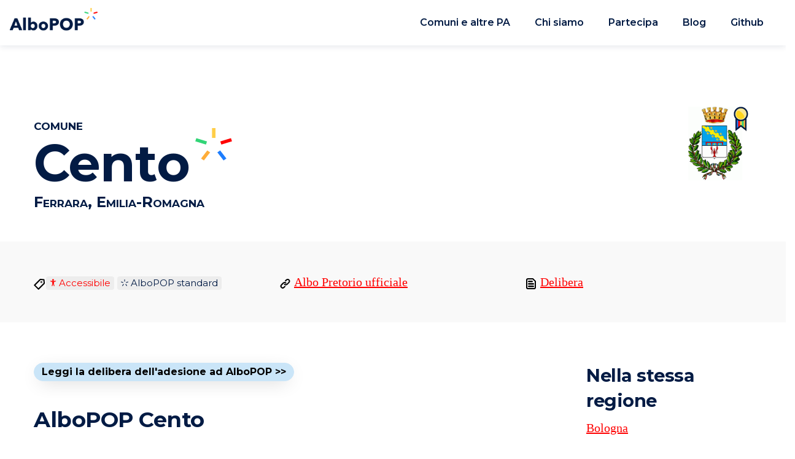

--- FILE ---
content_type: text/html; charset=UTF-8
request_url: https://albopop.it/comune/cento/
body_size: 6431
content:
<!doctype html>
<html lang="it">
  <head>
    <meta charset="utf-8">
<meta http-equiv="x-ua-compatible" content="ie=edge">
<meta name="viewport" content="width=device-width, initial-scale=1, shrink-to-fit=no">
<meta property="og:image" content="/images/share.png" />


<link rel="stylesheet" type="text/css" href="https://cdn.datatables.net/1.10.19/css/jquery.dataTables.css">
<link rel="stylesheet" type="text/css" href="https://cdn.datatables.net/1.10.19/css/dataTables.bootstrap4.min.css">


<meta property="og:title" content="Cento" />
<meta property="og:description" content="La pagina ufficiale dell&rsquo;albo pretorio del Comune di Cento è questa: http://goo.gl/4o3lvG
Adesso puoi seguire le nuove pubblicazioni in albo in due modi dedicati:
 su un canale Telegram https://telegram.me/AlboPret100FE. iscrivendoti a un feed RSS: https://goo.gl/khF4B4.  Autore: Matteo Fortini, Servizio Sistemi Informativi" />
<meta property="og:type" content="article" />
<meta property="og:url" content="/comune/cento/" />

<meta name="twitter:card" content="summary_large_image"/>
<meta name="twitter:image" content="/images/share.png"/>

<meta name="twitter:title" content="Cento"/>
<meta name="twitter:description" content="La pagina ufficiale dell&rsquo;albo pretorio del Comune di Cento è questa: http://goo.gl/4o3lvG
Adesso puoi seguire le nuove pubblicazioni in albo in due modi dedicati:
 su un canale Telegram https://telegram.me/AlboPret100FE. iscrivendoti a un feed RSS: https://goo.gl/khF4B4.  Autore: Matteo Fortini, Servizio Sistemi Informativi"/>



    <link rel="canonical" href="/comune/cento/">

    <title>
      
        Cento | AlboPOP
      
    </title>

    
    
    <script
  src="https://code.jquery.com/jquery-3.3.1.min.js"
  integrity="sha256-FgpCb/KJQlLNfOu91ta32o/NMZxltwRo8QtmkMRdAu8="
  crossorigin="anonymous"></script>
    <script src="https://cdnjs.cloudflare.com/ajax/libs/popper.js/1.14.3/umd/popper.min.js" integrity="sha384-ZMP7rVo3mIykV+2+9J3UJ46jBk0WLaUAdn689aCwoqbBJiSnjAK/l8WvCWPIPm49" crossorigin="anonymous"></script>
    <script src="https://stackpath.bootstrapcdn.com/bootstrap/4.1.3/js/bootstrap.min.js" integrity="sha384-ChfqqxuZUCnJSK3+MXmPNIyE6ZbWh2IMqE241rYiqJxyMiZ6OW/JmZQ5stwEULTy" crossorigin="anonymous"></script>
    <link rel="stylesheet" href="https://stackpath.bootstrapcdn.com/bootstrap/4.1.3/css/bootstrap.min.css" integrity="sha384-MCw98/SFnGE8fJT3GXwEOngsV7Zt27NXFoaoApmYm81iuXoPkFOJwJ8ERdknLPMO" crossorigin="anonymous">

    
    <link href="/css/style.css" rel="stylesheet">
    <script src="/js/script.js"></script>

    

    

    <link rel="stylesheet" href="https://fonts.googleapis.com/css?family=Montserrat:100,100italic,200,200italic,300,300italic,400,400italic,500,500italic,600,600italic,700,700italic,800,800italic,900,900italic">

<link href="/images/favicon.png" rel="shortcut icon" type="image/x-icon"/>


<link type="text/css" rel="stylesheet" href="/css/main.min.682ab56d867c3d33563a26ffbc965deed86013ddb600c32250c41125966233bc.css" integrity="sha256-aCq1bYZ8PTNWOib/vJZd7thgE922AMMiUMQRJZZiM7w=" media="screen,projection"/>




  </head>
  <body>
    
      <header class="blog-header position-sticky">
    <nav class="navbar navbar-expand-md navbar-light">
        <a class="navbar-brand" href="/">
            <img class="logo" src="/images/lettering.png" alt="Albopop">
        </a>
        <button class="navbar-toggler" type="button" data-toggle="collapse" data-target="#navbarNav" aria-controls="navbarNav" aria-expanded="false"
            aria-label="Toggle navigation">
            <span class="navbar-toggler-icon"></span>
        </button>
        <div class="collapse navbar-collapse justify-content-between" id="navbarNav">
            <ul class="ml-auto navbar-nav">
                
                
                <li class="nav-item ">
                    
                        <a class="nav-link" href="/comuni-pa/" >Comuni e altre PA</a>
                    
                </li>
                
                <li class="nav-item ">
                    
                        <a class="nav-link" href="/chi-siamo/" >Chi siamo</a>
                    
                </li>
                
                <li class="nav-item ">
                    
                        <a class="nav-link" href="/partecipa/" >Partecipa</a>
                    
                </li>
                
                <li class="nav-item ">
                    
                        <a class="nav-link" href="/post/" >Blog</a>
                    
                </li>
                
                <li class="nav-item ">
                    
                        <a class="nav-link" href="https://github.com/ondata/albopopTwoDotZero" target="_blank" >Github</a>
                    
                </li>
                
            </ul>
            
        </div>
    </nav>
</header>
    

    
    <div class="container-fluid">

          
<article class="static">

    <section class="row top-section">
        <div class="container">
            <div class="row">
                <div class="col-8">
                    <header>
                        <p class="st-text">comune</p>
                        <h1 class="lettering">
    <span>Cento</span>
    <svg height="53" viewBox="0 0 60 53" width="60" xmlns="http://www.w3.org/2000/svg"><g fill="none"><path d="m27.351 0h5.682v16.07h-5.682z" fill="#ffce48"/><path d="m58.184 16.462 1.756 5.095-17.406 5.331-1.756-5.094z" fill="#f00"/><path d="m50.79 49.66-4.597 3.149-10.149-13.171 4.596-3.148z" fill="#1d7dfe"/><path d="m14.125 52.809-4.597-3.149 10.15-13.17 4.597 3.148z" fill="#ffad39"/><path d="m.059 21.557 1.755-5.095 17.406 5.332-1.756 5.094z" fill="#32d577"/></g></svg>
</h1>
                        
                        <p class="st-text">Ferrara, Emilia-Romagna</p>
                        
                    </header>
                </div>
                <div class="col-4 text-box text-right">
                    
<div class="item-image">
    <img class="item-logo" src="/images/arms/c_c469.png">
    
    <img class="item-medal" src="/images/medal.svg" title="Per chi ha emesso una delibera ufficiale">
    
</div>

                </div>
            </div>
        </div>
    </section>

    <section class="row em-section">
        <div class="container">
            <div class="row">
                <div class="col-sm-4 d-flex text-box">
                    <p>
                        <img class="icon" src="/images/icon-tag.svg">
                        <div class="item-labels">
    
    <p class="item-features">
        <span class="badge badge-light item-accessible " title="Per classificare chi pubblica scansioni di PDF">
            
            <svg height="12" viewBox="0 0 11 12" width="11" xmlns="http://www.w3.org/2000/svg">
    <path
        d="m5.44483956 3.22501028c.78001814 0 1.41234778-.64412597 1.41234778-1.43869562 0-.79456964-.63232964-1.43869561-1.41234778-1.43869561-.78001813 0-1.41234777.64412597-1.41234777 1.43869561 0 .79456965.63232964 1.43869562 1.41234777 1.43869562zm.40152387.29923678c2.3110719-.01684354 4.17363477-.65713074 4.45143047.00007703.2846636.67345609-.50883436.77220436-1.22795434.93477034-1.28814838.29120189-2.162002.51174174-2.26317447 2.0429894-.17338363 2.62416541 1.44809236 5.27776877.68218467 5.47178277-.61951046.1569298-.85773914-.2724507-1.3039961-1.5527791-.42147859-1.20923832-.38350989-1.91100993-.68485366-1.91505387-.30134377.00404394-.26337507.70581555-.68485366 1.91505387-.44625696 1.2803284-.68448564 1.7097089-1.3039961 1.5527791-.76590769-.194014.8555683-2.84761736.68218467-5.47178277-.10117247-1.53124766-.97502609-1.75178751-2.26317447-2.0429894-.71911998-.16256598-1.51261793-.26131425-1.2279543-.93477034.28290042-.66928469 2.76729169-.00829111 5.14415729-.00007703z"
        fill="#ff0000"
    />
</svg>
            Accessibile
        </span>
        <span class="badge badge-light item-standard " title="Per chi è compliant specifiche alboPOP">
            
            <svg height="11" viewBox="0 0 12 11" width="12" xmlns="http://www.w3.org/2000/svg">
    <path
        d="m5.475444 0h1.125v3.4137931h-1.125zm6.1049439 3.43235787.3476441 1.08223673-3.44626925 1.13263158-.34764412-1.08223673zm-1.4639746 6.72873643-.91014407.668859-2.0096506-2.79784035.91014412-.66885908zm-7.25965055.668859-.91014412-.668859 2.0096506-2.79784043.91014412.66885908zm-2.78514412-6.3153587.34764412-1.08223673 3.44626926 1.13263158-.34764411 1.08223673z"
        fill="#021b44"
    />
</svg>
            AlboPOP standard
        </span>
    </p>
    
    <p class="item-tags">
        
    </p>
</div>

                    </p>
                </div>
                <div class="col-sm-4 text-box">
                    
                    <p>
                        <img class="icon" src="/images/icon-link.svg">
                        <a href="https://servizi.comune.cento.fe.it/web/trasparenza/albo-pretorio/" target="_blank">Albo Pretorio ufficiale</a>
                    </p>
                    
                </div>
                <div class="col-sm-4 text-box">
                    
                    <p>
                        <img class="icon" src="/images/icon-docs.svg">
                        <a href="/pdf/Nuovo%20regolamento%20Albo%20Pretorio%20on%20line-%20C.C.%2095%20del%2030.11.2016.pdf" target="_blank">Delibera</a>
                    </p>
                    
                </div>
            </div>
        </div>
    </section>

    <section class="row">
        <div class="container">
            <div class="row">
                <div class="col-12 col-md-9 text-box">
                    <header>
                         
                        <p><a href="/pdf/Nuovo%20regolamento%20Albo%20Pretorio%20on%20line-%20C.C.%2095%20del%2030.11.2016.pdf" target="_blank" class="btn btn-info call-to-action">Leggi la delibera dell'adesione ad AlboPOP >></a></p>
                        
                        <h2 class="blog-post-title">AlboPOP Cento</h2>
                    </header>
                    <p class="sh-text w-md-75">Adesso puoi seguire le nuove pubblicazioni in Albo tramite diversi strumenti!</p>
                     
<p class="author-box">
    <img class="icon" src="/images/icon-profile.svg">
    
    Autori: Matteo Fortini (<a href="https://twitter.com/matt_fortini">https://twitter.com/matt_fortini</a>) e Servizio Sistemi Informativi (<a href="http://www.comune.cento.fe.it/ilcomune/ufficicomunali/-llpp-territorio/pagina22.html">http://www.comune.cento.fe.it/ilcomune/ufficicomunali/-llpp-territorio/pagina22.html</a>).
    
</p>

                    <ul class="social-box">
    
    <li class="d-flex align-items-center">
        <div class="social-icon c-rss">
            <svg height="100" viewBox="0 0 100 100" width="100" xmlns="http://www.w3.org/2000/svg">
    <path d="m30.30786 30c21.8020042 0 39.69214 17.8883811 39.69214 39.535644 0 .1543405-.0097875.3082363-.0120119.464356h-7.4415811c.0022244-.1561197.0120119-.3100155.0120119-.464356 0-17.5756969-14.5526132-32.1459786-32.2505589-32.1459786-.1014336 0-.2059815.0084509-.30786.0084509v-7.3896654c.1018785 0 .2064264-.0084509.30786-.0084509zm18.4885053 39.50063c0-10.1882555-8.2285816-18.3963261-18.4889502-18.3963261-.1014336 0-.2055366.0133435-.3074151.0146779v-7.3901102c.1018785-.0022239.2059815-.0182362.3074151-.0182362 14.3630924 0 25.9323109 11.5261701 25.9323109 25.7899946 0 .1565644-.0222443.3055676-.0262482.464356h-7.4402465c.0035591-.1587884.023134-.3077916.023134-.464356zm-13.1365461.3024772c-3.124868 0-5.6598192-2.5121482-5.6598192-5.6189745 0-3.1028233 2.5349512-5.6203089 5.6598192-5.6203089 3.1279821 0 5.6593742 2.5174856 5.6593742 5.6203089 0 3.1068263-2.5313921 5.6189745-5.6593742 5.6189745z" fill="#ff9845"/>
</svg>

        </div>
        <div>
            <h3>Feed RSS</h3>
            <p class="url-content"><a href="https://script.google.com/macros/s/AKfycbw3LNg9c0HTRGqZSi7ovtifFUM5xsCDUSeoI_5su93A5HVwQEQQ/exec" target="_blank">https://script.google.com/macros/s/AKfycbw3LNg9c0HTRGqZSi7ovtifFUM5xsCDUSeoI_5su93A5HVwQEQQ/exec</a></p>
        </div>
    </li>
    

    

    
    <li class="d-flex align-items-center">
        <div class="social-icon c-telegram">
            <svg height="100" viewBox="0 0 100 100" width="100" xmlns="http://www.w3.org/2000/svg">
    <path d="m63.0490057 39.354565 1.617801-1.4684906c.8458622-.7838872-.2114655-1.1758308-1.3392818-.4632061l-24.2128049 15.428326-10.4675445-3.3137051c-2.2556325-.6769936-2.2908768-2.244768.4934196-3.3849676l40.7423617-15.8915321c1.8679457-.8551497 3.6654028.4275749 2.9605177 3.3137051l-6.9431188 33.0657887c-.4934196 2.3516617-1.9031899 2.8861303-3.841624 1.8171931l-10.1125581-7.5409563-7.6505478 9.0832799c-1.374526 0-1.1278162-.5344686-1.6212358-1.8528244l-4.0178454-13.3973454z" fill="#2a9ced"/>
</svg>

        </div>
        <div>
            <h3>Canale Telegram</h3>
            <p class="url-content"><a href="https://telegram.me/AlboPret100FE" target="_blank">https://telegram.me/AlboPret100FE</a></p>
        </div>
    </li>
    

    

</ul>

                </div>
                <aside class="col-12 col-md-3 ml-auto blog-sidebar">
    
    
        




<section>
    <h4>Nella stessa regione</h4>
    <ol class="list-unstyled">
        
        <li>
            <a href="/comune/bologna/">Bologna</a>
        </li>
        
        <li>
            <a href="/comune/terre-del-reno/">Terre del Reno</a>
        </li>
        
        <li>
            <a href="/comune/castelmaggiore/">Castel Maggiore</a>
        </li>
        
        <li>
            <a href="/comune/bondeno/">Bondeno</a>
        </li>
        
    </ol>
</section>





    
    
    
</aside>
            </div>
        </div>
    </section>

</article>


    </div>
    

    
      <footer class="blog-footer w-100">
    <section class="row">
        <div class="container">
            <div class="row">
                <div class="col-12 col-md-6 align-self-center">
                    <h1 class="lettering">
    <span>AlboPOP</span>
    <svg height="53" viewBox="0 0 60 53" width="60" xmlns="http://www.w3.org/2000/svg"><g fill="none"><path d="m27.351 0h5.682v16.07h-5.682z" fill="#ffce48"/><path d="m58.184 16.462 1.756 5.095-17.406 5.331-1.756-5.094z" fill="#f00"/><path d="m50.79 49.66-4.597 3.149-10.149-13.171 4.596-3.148z" fill="#1d7dfe"/><path d="m14.125 52.809-4.597-3.149 10.15-13.17 4.597 3.148z" fill="#ffad39"/><path d="m.059 21.557 1.755-5.095 17.406 5.332-1.756 5.094z" fill="#32d577"/></g></svg>
</h1>
                </div>

                <div class="col-12 col-md-3">
                    <nav class="navbar">
                        <div class="justify-content-between">
                            <ul class="ml-auto navbar-nav">
                                
                                
                                <li class="nav-item ">
                                    
                                        <a class="nav-link" href="/comuni-pa/" >Comuni e altre PA</a>
                                    
                                </li>
                                
                                <li class="nav-item ">
                                    
                                        <a class="nav-link" href="/chi-siamo/" >Chi siamo</a>
                                    
                                </li>
                                
                                <li class="nav-item ">
                                    
                                        <a class="nav-link" href="/partecipa/" >Partecipa</a>
                                    
                                </li>
                                
                                <li class="nav-item ">
                                    
                                        <a class="nav-link" href="/post/" >Blog</a>
                                    
                                </li>
                                
                                <li class="nav-item ">
                                    
                                        <a class="nav-link" href="https://github.com/ondata/albopopTwoDotZero" target="_blank" >Github</a>
                                    
                                </li>
                                
                            </ul>
                        </div>
                    </nav>
                </div>
                <div class="col-6 col-md-3">
                    <nav class="navbar">
                        <div class="justify-content-between">
                            <ul class="ml-auto navbar-nav">
                                
                                
                                <li class="nav-item ">
                                    
                                        <a class="nav-link" href="/discuti/" >Discuti 💬</a>
                                    
                                </li>
                                
                                <li class="nav-item ">
                                    
                                        <a class="nav-link" href="/faq/" >Faq</a>
                                    
                                </li>
                                
                                <li class="nav-item ">
                                    
                                        <a class="nav-link" href="/specs/" >Specifiche</a>
                                    
                                </li>
                                
                                <li class="nav-item ">
                                    
                                        <a class="nav-link" href="/mappa/" >Mappa</a>
                                    
                                </li>
                                
                                <li class="nav-item ">
                                    
                                        <a class="nav-link" href="/cc/" >Creative Commons</a>
                                    
                                </li>
                                
                            </ul>
                        </div>
                    </nav>
                </div>
            </div>
            <div class="row">
              <nav class="navbar">
                  <a href="mailto:info@albopo.it" class="nav-link" target="_blank"><svg width="30px" height="30px" viewBox="0 0 30 30" xmlns="http://www.w3.org/2000/svg">

  <path
    fill="#fff"
    d="m4 5c-1.1 0-2 .9-2 2v16c0 1.1.9 2 2 2h22c1.1 0 2-.9 2-2v-16c0-1.1-.9-2-2-2zm-.2 1.6h22.4l-11.2 8.2zm0 2.3 11.2 7.7 11.2-7.7v14.1h-22.4z"/>

</svg>
</a>
                  <a href="https://github.com/ondata/albopopTwoDotZero" class="nav-link" target="_blank"><svg width="30px" height="30px" viewBox="0 0 30 30" xmlns="http://www.w3.org/2000/svg">

  <path
    fill="#fff"
    d="m15 3c-6.6 0-12 5.4-12 12 0 5.6 3.9 10.3 9.1 11.6-.1-.1-.1-.3-.1-.6v-2c-.5 0-1.3 0-1.5 0-.8 0-1.6-.4-1.9-1-.4-.7-.5-1.8-1.4-2.5-.3-.3-.1-.5.2-.5.6.2 1.1.6 1.6 1.2s.7.8 1.6.8c.4 0 1.1 0 1.7-.1.3-.8.9-1.6 1.6-2-4-.4-5.9-2.4-5.9-5.1 0-1.2.5-2.3 1.3-3.2-.2-1-.6-2.9.1-3.6 1.8 0 2.9 1.2 3.1 1.5 1-.3 2-.5 3-.5s2 .2 2.9.5c.3-.3 1.4-1.5 3.2-1.5.7.7.4 2.7.1 3.6.8.9 1.3 2.1 1.3 3.2 0 2.7-1.9 4.7-5.9 5.1 1.1.6 1.9 2.2 1.9 3.4v2.7.3c4.7-1.6 8-6.1 8-11.3 0-6.6-5.4-12-12-12z"/>

</svg>
</a>
                  <a href="https://www.facebook.com/groups/albopop" class="nav-link" target="_blank"><svg width="30px" height="30px" viewBox="0 0 30 30" xmlns="http://www.w3.org/2000/svg">

  <path
    fill="#fff"
    d="m24 4h-18c-1.1 0-2 .9-2 2v18c0 1.1.9 2 2 2h10v-9h-3v-3h3v-1.6c0-3.1 1.5-4.4 4-4.4 1.2 0 1.9.1 2.2.1v2.9h-1.7c-1.1 0-1.5.6-1.5 1.7v1.3h3.2l-.4 3h-2.8v9h5c1.1 0 2-.9 2-2v-18c0-1.1-.9-2-2-2z"/>

</svg>
</a>
                  <a href="https://twitter.com/albopop" class="nav-link" target="_blank"><?xml version="1.0" encoding="UTF-8" standalone="no"?>
<svg
   xmlns:dc="http://purl.org/dc/elements/1.1/"
   xmlns:cc="http://creativecommons.org/ns#"
   xmlns:rdf="http://www.w3.org/1999/02/22-rdf-syntax-ns#"
   xmlns:svg="http://www.w3.org/2000/svg"
   xmlns="http://www.w3.org/2000/svg"
   xmlns:sodipodi="http://sodipodi.sourceforge.net/DTD/sodipodi-0.dtd"
   xmlns:inkscape="http://www.inkscape.org/namespaces/inkscape"
   width="30px"
   height="30px"
   viewBox="0 0 30 30"
   version="1.1"
   id="svg4"
   sodipodi:docname="icon-twitter.svg"
   inkscape:version="0.92.3 (2405546, 2018-03-11)">
  <metadata
     id="metadata10">
    <rdf:RDF>
      <cc:Work
         rdf:about="">
        <dc:format>image/svg+xml</dc:format>
        <dc:type
           rdf:resource="http://purl.org/dc/dcmitype/StillImage" />
        <dc:title></dc:title>
      </cc:Work>
    </rdf:RDF>
  </metadata>
  <defs
     id="defs8" />
  <sodipodi:namedview
     pagecolor="#ffffff"
     bordercolor="#666666"
     borderopacity="1"
     objecttolerance="10"
     gridtolerance="10"
     guidetolerance="10"
     inkscape:pageopacity="0"
     inkscape:pageshadow="2"
     inkscape:window-width="1920"
     inkscape:window-height="1017"
     id="namedview6"
     showgrid="false"
     inkscape:zoom="3.9333333"
     inkscape:cx="38.414475"
     inkscape:cy="-15.42327"
     inkscape:window-x="-8"
     inkscape:window-y="-8"
     inkscape:window-maximized="1"
     inkscape:current-layer="svg4" />
  <path
     inkscape:connector-curvature="0"
     style="fill:#ffffff;stroke-width:0.44897971"
     d="m 25.37374,6.41902 c -0.639222,0.411373 -2.106866,1.009153 -2.830667,1.009153 v 0.0012 C 21.716606,6.561945 20.55305,6.020406 19.262628,6.020406 c -2.506289,0 -4.538601,2.041883 -4.538601,4.558994 0,0.349728 0.04033,0.690861 0.114889,1.017994 h -7.18e-4 c -3.39975,-0.08964 -7.117995,-1.80169 -9.356373,-4.731893 -1.376222,2.393331 -0.185289,5.055097 1.376467,6.024954 -0.5346,0.04053 -1.518733,-0.06189 -1.981956,-0.515996 -0.03104,1.588513 0.729178,3.693269 3.501179,4.456825 -0.533867,0.288575 -1.47889,0.20581 -1.889801,0.144411 0.144222,1.340953 2.013245,3.094015 4.057046,3.094015 -0.728445,0.846568 -3.469157,2.382033 -6.544757,1.893543 2.088778,1.276852 4.523201,2.016341 7.09989,2.016341 7.322335,0 13.008847,-5.962328 12.702803,-13.317674 -0.0012,-0.0081 -0.0012,-0.01621 -0.002,-0.02505 7.19e-4,-0.01891 0.002,-0.03782 0.002,-0.05747 0,-0.02284 -0.002,-0.04445 -0.0027,-0.06656 0.6666,-0.458036 1.561022,-1.268256 2.200001,-2.334633 -0.370578,0.205072 -1.482312,0.615708 -2.516801,0.717631 0.663911,-0.360044 1.647556,-1.539149 1.890534,-2.476833"
     id="path2-6" />
</svg>
</a>
                  <a href="https://albopop.it/post/index.xml" class="nav-link" target="_blank"><?xml version="1.0" encoding="UTF-8" standalone="no"?>
<svg
   xmlns:dc="http://purl.org/dc/elements/1.1/"
   xmlns:cc="http://creativecommons.org/ns#"
   xmlns:rdf="http://www.w3.org/1999/02/22-rdf-syntax-ns#"
   xmlns:svg="http://www.w3.org/2000/svg"
   xmlns="http://www.w3.org/2000/svg"
   xmlns:sodipodi="http://sodipodi.sourceforge.net/DTD/sodipodi-0.dtd"
   xmlns:inkscape="http://www.inkscape.org/namespaces/inkscape"
   width="30px"
   height="30px"
   viewBox="0 0 30 30"
   version="1.1"
   id="svg4"
   sodipodi:docname="icon-rss.svg"
   inkscape:version="0.92.4 (5da689c313, 2019-01-14)">
  <metadata
     id="metadata10">
    <rdf:RDF>
      <cc:Work
         rdf:about="">
        <dc:format>image/svg+xml</dc:format>
        <dc:type
           rdf:resource="http://purl.org/dc/dcmitype/StillImage" />
        <dc:title></dc:title>
      </cc:Work>
    </rdf:RDF>
  </metadata>
  <defs
     id="defs8" />
  <sodipodi:namedview
     pagecolor="#ffffff"
     bordercolor="#666666"
     borderopacity="1"
     objecttolerance="10"
     gridtolerance="10"
     guidetolerance="10"
     inkscape:pageopacity="0"
     inkscape:pageshadow="2"
     inkscape:window-width="2560"
     inkscape:window-height="1017"
     id="namedview6"
     showgrid="false"
     inkscape:zoom="7.8666667"
     inkscape:cx="15"
     inkscape:cy="15"
     inkscape:window-x="1912"
     inkscape:window-y="-8"
     inkscape:window-maximized="1"
     inkscape:current-layer="svg4" />
  <g
     transform="matrix(0.13485714,0,0,0.13485714,-2.7337139,-2.1245711)"
     id="g853"
     style="fill:#ffffff">
    <circle
       style="fill:#ffffff"
       id="circle25"
       r="24"
       cy="189"
       cx="68" />
    <path
       style="fill:#ffffff"
       inkscape:connector-curvature="0"
       id="path27"
       d="M 160,213 H 126 A 82,82 0 0 0 44,131 V 97 a 116,116 0 0 1 116,116 z" />
    <path
       style="fill:#ffffff"
       inkscape:connector-curvature="0"
       id="path29"
       d="M 184,213 A 140,140 0 0 0 44,73 V 38 a 175,175 0 0 1 175,175 z" />
  </g>
</svg>
</a>
              </nav>
            </div>
        </div>
    </section>
</footer>

    
  </body>
</html>


--- FILE ---
content_type: text/css; charset=UTF-8
request_url: https://albopop.it/css/main.min.682ab56d867c3d33563a26ffbc965deed86013ddb600c32250c41125966233bc.css
body_size: 2221
content:
.w-100{width:100%!important}.w-80{width:80%!important}.w-75{width:75%!important}.w-60{width:60%!important}.w-50{width:50%!important}.w-40{width:40%!important}.w-25{width:25%!important}.w-20{width:20%!important}@media(min-width:576px){.w-sm-100{width:100%!important}.w-sm-80{width:80%!important}.w-sm-75{width:75%!important}.w-sm-60{width:60%!important}.w-sm-50{width:50%!important}.w-sm-40{width:40%!important}.w-sm-25{width:25%!important}.w-sm-20{width:20%!important}}@media(min-width:768px){.w-md-100{width:100%!important}.w-md-80{width:80%!important}.w-md-75{width:75%!important}.w-md-60{width:60%!important}.w-md-50{width:50%!important}.w-md-40{width:40%!important}.w-md-25{width:25%!important}.w-md-20{width:20%!important}}@media(min-width:992px){.w-lg-100{width:100%!important}.w-lg-80{width:80%!important}.w-lg-75{width:75%!important}.w-lg-60{width:60%!important}.w-lg-50{width:50%!important}.w-lg-40{width:40%!important}.w-lg-25{width:25%!important}.w-lg-20{width:20%!important}}@media(min-width:1200px){.w-xl-100{width:100%!important}.w-xl-80{width:80%!important}.w-xl-75{width:75%!important}.w-xl-60{width:60%!important}.w-xl-50{width:50%!important}.w-xl-40{width:40%!important}.w-xl-25{width:25%!important}.w-xl-20{width:20%!important}}body{overflow-x:hidden;width:100%;font-family:georgia,serif;font-size:1.25rem;line-height:2rem;color:#021b44}h1,h2,h3,h4,h5,h6{font-family:montserrat,sans-serif;font-weight:700}h1{font-size:3.2rem;letter-spacing:-1px;line-height:4.1rem;margin-top:2rem;margin-bottom:4rem}h1.lettering{font-size:3.8rem}@media(min-width:1000px){h1.lettering{font-size:5.2rem}}h1.lettering img,h1.lettering svg{position:relative;top:-2.4rem;left:-1rem;width:2rem}@media(min-width:1000px){h1.lettering img,h1.lettering svg{width:4rem}}h2{font-size:2.2rem;letter-spacing:-.5px;line-height:3.4rem;margin-top:10px;margin-bottom:10px}h3,h4,h5,h6{font-size:1.8rem;letter-spacing:-.5px;line-height:2.6rem}a,a:hover,a:active,a:focus,a:visited{text-decoration:none;color:inherit}.btn,.btn:hover,.btn:active,.btn:focus,.btn:visited{text-decoration:none}p a,p a:hover,p a:active,p a:focus,p a:visited,li a,li a:hover,li a:active,li a:focus,li a:visited{color:red;text-decoration:underline}h1 a,h1 a:hover,h1 a:active,h1 a:focus,h1 a:visited,h2 a,h2 a:hover,h2 a:active,h2 a:focus,h2 a:visited,h3 a,h3 a:hover,h3 a:active,h3 a:focus,h3 a:visited,h4 a,h4 a:hover,h4 a:active,h4 a:focus,h4 a:visited,h5 a,h5 a:hover,h5 a:active,h5 a:focus,h5 a:visited,h6 a,h6 a:hover,h6 a:active,h6 a:focus,h6 a:visited{color:red;text-decoration:underline}.overflow-content{overflow:visible!important}.container{max-width:1200px}#datiAlbi_filter,#datiAlbi_info,#datiAlbi,#datiAlbi_paginate{font-family:montserrat,sans-serif!important}#searchData a{color:red;text-decoration:underline}.dataTables_wrapper .dataTables_paginate .paginate_button:hover{color:#fff!important;border:1px solid #fff;background-color:#fff;background:-webkit-gradient(linear,left top,left bottom,color-stop(0%,#fff),color-stop(100%,#111));background:-webkit-linear-gradient(top,#fff 0%,#fff 100%);background:-moz-linear-gradient(top,#fff 0%,#fff 100%);background:-ms-linear-gradient(top,#fff 0%,#fff 100%);background:-o-linear-gradient(top,#fff 0%,#fff 100%);background:linear-gradient(to bottom,#fff 0%,#fff 100%)}.dataTables_wrapper .dataTables_paginate .paginate_button:active{outline:0;background-color:#fff;background:-webkit-gradient(linear,left top,left bottom,color-stop(0%,#fff),color-stop(100%,#0c0c0c));background:-webkit-linear-gradient(top,#fff 0%,#fff 100%);background:-moz-linear-gradient(top,#fff 0%,#fff 100%);background:-ms-linear-gradient(top,#fff 0%,#fff 100%);background:-o-linear-gradient(top,#fff 0%,#fff 100%);background:linear-gradient(to bottom,#fff 0%,#fff 100%);box-shadow:inset 0 0 3px #111}.metapost{color:gray;padding-bottom:10px;font-size:90%}.blog-header{width:100%;z-index:1000;background-color:#fff;top:0}.blog-header .navbar{font-family:montserrat,sans-serif;box-shadow:0 2px 10px 0 rgba(2,27,68,.1);font-weight:600;font-size:.8em}.blog-header .navbar .navbar-nav .nav-item a,.blog-header .navbar .navbar-nav .nav-item a:hover,.blog-header .navbar .navbar-nav .nav-item a:active,.blog-header .navbar .navbar-nav .nav-item a:focus,.blog-header .navbar .navbar-nav .nav-item a:visited{text-decoration:none}.blog-header .navbar .navbar-nav .nav-link{padding:5px 20px!important;color:inherit}.blog-header .navbar .navbar-nav .nav-link:hover{color:red!important}.blog-header .navbar .navbar-brand img{width:143px}section{justify-content:center;padding-top:60px;padding-bottom:40px}section.r-section{justify-content:flex-end}section.top-section{padding-top:90px}section.hl-section{background-color:#cae5f8}section.em-section{background-color:#f9f9f9}@media(min-width:768px){section.ab-section{background:linear-gradient(to right,#ffffff 55%,#2a9ced 45%);padding-bottom:0}}@media(min-width:992px){section.ab-section{}}section .ab-content{padding:0 1.4em 3em}@media(min-width:768px){section .ab-content{padding:0 0 3em 10vw}}section .ab-content img{margin-top:1em;width:12em}.flex-section{overflow:visible;margin-right:0;right:0;width:50%;padding-right:0;display:flex;justify-content:flex-end;align-items:flex-end}article>section{padding-top:2.5em;padding-bottom:0}article>section.top-section{padding-top:5em;padding-bottom:2.5em}footer>section{padding-top:2.5em;padding-bottom:2.5em}aside>section{padding-top:0;padding-bottom:2em}aside>section h4{margin-top:1rem}aside>section li{margin-top:.5rem;margin-bottom:.5rem}.text-box,.card-box,.sticker-box{margin-bottom:2.5em}.text-box h1,.text-box h2,.text-box h3{margin-bottom:2rem}.text-box.hl-box h2,.text-box.hl-box h3{color:red}.card-box .card,.sticker-box .card{border-radius:15px;box-shadow:0 5px 30px -5px rgba(2,27,68,.3);border:0;overflow:hidden}.card-box .card h1,.card-box .card h2,.card-box .card h3,.sticker-box .card h1,.sticker-box .card h2,.sticker-box .card h3{font-size:1.6rem;line-height:2.6rem}.card-box .card .card-img,.sticker-box .card .card-img{font-family:montserrat,sans-serif;font-size:6rem;font-weight:700}.card-box .card .card-img img,.card-box .card .card-img svg,.sticker-box .card .card-img img,.sticker-box .card .card-img svg{height:100px;width:auto}.card-box .card .card-body .card-title,.sticker-box .card .card-body .card-title{margin-bottom:0}.card-box .card .card-img{text-align:center;padding:1.25rem;padding-bottom:0}.card-box .card .card-icon img,.card-box .card .card-icon svg{width:100%}.card-box .card .card-cover{height:250px;background-repeat:no-repeat;background-size:cover;background-position-y:50%}.card-box .card .card-cover.cover-red{box-shadow:inset 0 0 0 2e3px rgba(255,0,0,.33)}.card-box .card .card-cover.cover-blue{box-shadow:inset 0 0 0 2e3px rgba(38,111,240,.33)}.card-box .card .card-cover.cover-green{box-shadow:inset 0 0 0 2e3px rgba(58,196,48,.33)}.card-box .card .card-cover.cover-white{box-shadow:inset 0 0 0 2e3px rgba(255,255,255,.33)}.card-box .card .card-cover.cover-black{box-shadow:inset 0 0 0 2e3px rgba(2,27,68,.33)}.sticker-box .card{flex-direction:row;align-items:center;height:8em;padding:2.25rem}.sticker-box .card .card-img{width:auto}article .item-image,.list-item .item-image{text-align:center;width:100px;padding:0 10px;overflow:hidden;position:relative}article .item-image .item-logo,.list-item .item-image .item-logo{height:75px;width:auto;max-width:100%}article .item-image .item-medal,.list-item .item-image .item-medal{position:absolute;top:0;right:10%;height:25px}article .item-title .item-type,.list-item .item-title .item-type{font-variant:small-caps}article .item-location,.list-item .item-location{margin-left:15px;position:relative;bottom:2px}article .item-icon,.list-item .item-icon{margin-right:15px}article .item-features .badge,article .item-tags .badge,.list-item .item-features .badge,.list-item .item-tags .badge{font-family:montserrat,sans-serif;font-weight:400}article .item-features .badge.badge-light,article .item-tags .badge.badge-light,.list-item .item-features .badge.badge-light,.list-item .item-tags .badge.badge-light{color:#021b44;background-color:#ededed}article .item-features a,article .item-features a:hover,article .item-features a:active,article .item-features a:focus,article .item-features a:visited,article .item-tags a,article .item-tags a:hover,article .item-tags a:active,article .item-tags a:focus,article .item-tags a:visited,.list-item .item-features a,.list-item .item-features a:hover,.list-item .item-features a:active,.list-item .item-features a:focus,.list-item .item-features a:visited,.list-item .item-tags a,.list-item .item-tags a:hover,.list-item .item-tags a:active,.list-item .item-tags a:focus,.list-item .item-tags a:visited{text-decoration:none}article .item-features,.list-item .item-features{white-space:nowrap}article .item-features .badge img,article .item-features .badge svg,.list-item .item-features .badge img,.list-item .item-features .badge svg{position:relative;bottom:2px}article .item-features .badge.item-accessible,.list-item .item-features .badge.item-accessible{color:red}article .item-tags .badge.badge-primary,.list-item .item-tags .badge.badge-primary{color:#021b44;background-color:#cae5f8}.img_sticky{width:50vw;position:-webkit-sticky;position:sticky;bottom:0}article .em-section h1,article .em-section h2,article .em-section h3,article .em-section p,article ul h1,article ul h2,article ul h3,article ul p,.list-item h1,.list-item h2,.list-item h3,.list-item p{margin:0!important}@media(min-width:768px){article ul{padding-left:40px!important}}.btn{font-family:Montserrat,sans-serif}.btn,.btn:hover,.btn:active,.btn:focus,.btn:visited{font-weight:700!important;box-shadow:0 7px 30px -10px rgba(0,0,0,.3)!important;color:initial!important}.btn-info,.btn-info:hover,.btn-info:active,.btn-info:focus,.btn-info:visited{background-color:#cae5f8!important;border-color:#cae5f8!important;border-radius:20px;line-height:1rem;margin-bottom:20px}.btn-primary,.btn-primary:hover,.btn-primary:active,.btn-primary:focus,.btn-primary:visited{background-color:red!important;border-color:red!important;color:#fff!important}.btn-secondary,.btn-secondary:hover,.btn-secondary:active,.btn-secondary:focus,.btn-secondary:visited{background-color:#fff!important;border-color:#fff!important;color:red!important}.btn-info:hover{color:red!important}.social-icon.c-twitter{background-color:#fff}.social-icon.c-twitter path{fill:#55acee}.social-icon.c-facebook{background-color:#4465b8}.social-icon.c-facebook path{fill:#fff}.social-icon.c-telegram{background-color:#2da4d7}.social-icon.c-telegram path{fill:#fff}.social-icon.c-rss{background-color:#ff9845}.social-icon.c-rss path{fill:#fff}.sh-text,.st-text,.hl-text{font-weight:700;font-size:1.2rem;line-height:1.8rem}.sh-text,.st-text{font-family:montserrat,sans-serif}.hl-text{color:red}.em-text{font-style:italic}article .st-text{font-variant:small-caps;margin-bottom:0}.text-green{color:#3ac430}.text-blue{color:#266ff0}.text-red{color:red}.jumbotron{padding:2rem;background-color:#f9f9f9;line-height:2rem;border-radius:10px}.url-content{overflow-wrap:break-word;word-wrap:break-word;-ms-word-break:break-all;word-break:break-all;word-break:break-word}:target:before{content:"";display:block;height:90px;margin:-90px 0 0}article{}article header{margin-top:1rem}article header h1,article header h2,article header h3{margin-top:1rem;margin-bottom:1rem}article header .st-text{font-size:1.2em}article header .sh-text{margin-bottom:1em}article .item-image{width:120px;margin-left:auto}article .item-image .item-logo{height:120px}article .item-image .item-medal{top:0;right:5%;height:40px}article .social-box li{margin:2.4em 0}article .social-box li .social-icon{margin-right:1em;border-radius:10px}article .author-box .icon{position:relative;bottom:3px}.blog-footer{font-family:montserrat,sans-serif;font-weight:600;font-size:.8em;background-color:#021b44;color:#fff}.blog-footer .navbar .nav-link,.blog-footer .navbar .nav-link:hover,.blog-footer .navbar .nav-link:active,.blog-footer .navbar .nav-link:focus,.blog-footer .navbar .nav-link:visited{text-decoration:underline;color:#fff}

--- FILE ---
content_type: application/javascript; charset=UTF-8
request_url: https://albopop.it/js/script.js
body_size: 718
content:
/*** Remove logo in title if words wrap ***/
/* jQuery plugin to check if text has overflowed (more than one row) */
jQuery.fn.hasOverflowed = function () {
    var res;
    var cont = $('<div>'+this.text()+'</div>').css("display", "table")
    .css("z-index", "-1").css("position", "absolute")
    .css("font-family", this.css("font-family"))
    .css("font-size", this.css("font-size"))
    .css("font-weight", this.css("font-weight")).appendTo('body');
    res = (cont.width()>this.width());
    cont.remove();
    return res;
}
/* End plugin */

/* Check if titles has overflowed and hide/show logo */
$(function() {

    function fn() {
        $('.lettering').each(function() {
            $(this)
                .find("img, svg")
                .toggleClass(
                    "d-none",
                    $(this).hasOverflowed()
                );
        });
    };

    /* On page loading and also on window resizing */
    $(window).resize(fn);
    fn();
    
});
/*** End ***/

--- FILE ---
content_type: image/svg+xml
request_url: https://albopop.it/images/medal.svg
body_size: 145
content:
<svg height="53" viewBox="0 0 32 53" width="32" xmlns="http://www.w3.org/2000/svg" xmlns:xlink="http://www.w3.org/1999/xlink"><mask id="a" fill="#fff"><path d="m0 0h24v32.567l-12-9.305-12 9.305z" fill="#fff" fill-rule="evenodd"/></mask><g fill="none" fill-rule="evenodd" transform="translate(0 2)"><g transform="translate(4 18)"><path d="m1 1v29.5257237l11-8.5293256 11 8.5293256v-29.5257237z" stroke="#021b44" stroke-width="2"/><g fill-rule="nonzero"><path d="m2 2h6v32h-6z" fill="#1d7dfe" mask="url(#a)"/><path d="m6 2h6v32h-6z" fill="#f00" mask="url(#a)"/><path d="m10 2h6v32h-6z" fill="#ffce48" mask="url(#a)"/><path d="m14 2h6v32h-6z" fill="#32d577" mask="url(#a)"/><path d="m18 2h6v32h-6z" fill="#ffad39" mask="url(#a)"/></g><path d="m1.5 1.5v28.0053276l10.5-8.141629 10.5 8.141629v-28.0053276z" stroke="#021b44" stroke-width="3"/></g><g fill-rule="nonzero"><circle cx="16" cy="14" fill="#fae793" r="14" stroke="#021b44" stroke-width="3"/><path d="m13.4679334 23.7555638c5.5228475 0 10-4.4771525 10-10 0-5.52284749-19.99999998-5.52284749-19.99999998 0 0 5.5228475 4.4771525 10 9.99999998 10z" fill="#ffd51d" transform="matrix(.70710678 .70710678 -.70710678 .70710678 15.742055 -4.636684)"/></g></g></svg>

--- FILE ---
content_type: image/svg+xml
request_url: https://albopop.it/images/icon-docs.svg
body_size: 396
content:
<svg height="20" viewBox="0 0 20 20" width="20" xmlns="http://www.w3.org/2000/svg">
    <path
        d="m5 2h8l4 4v10c0 1.1045695-.8954305 2-2 2h-10c-1.1045695 0-2-.8954305-2-2v-12c0-1.1045695.8954305-2 2-2zm1.25 4c-.13807119 0-.25.11192881-.25.25s.11192881.25.25.25h5.5c.1380712 0 .25-.11192881.25-.25s-.1119288-.25-.25-.25zm0 4c-.13807119 0-.25.1119288-.25.25s.11192881.25.25.25h7.5c.1380712 0 .25-.1119288.25-.25s-.1119288-.25-.25-.25zm0 4c-.13807119 0-.25.1119288-.25.25s.11192881.25.25.25h7.5c.1380712 0 .25-.1119288.25-.25s-.1119288-.25-.25-.25z"
        fill="none"
        stroke="#000000"
        stroke-linecap="round"
        stroke-linejoin="round"
        stroke-width="2"
    />
</svg>

--- FILE ---
content_type: image/svg+xml
request_url: https://albopop.it/images/icon-tag.svg
body_size: 207
content:
<svg height="20" viewBox="0 0 20 20" width="20" xmlns="http://www.w3.org/2000/svg">
    <path
        d="m7.67157288 18.6923882-6.36396104-6.3639611 9.39581926-9.39581927 5.8017449.55175291.5622162 5.81220812zm4.72432532-10.90707113c.2761423 0 .5-.22385763.5-.5 0-.27614238-.2238577-.5-.5-.5-.2761424 0-.5.22385762-.5.5 0 .27614237.2238576.5.5.5z"
        fill="none"
        stroke="#000000"
        stroke-linecap="round"
        stroke-linejoin="round"
        stroke-width="2"
    />
</svg>


--- FILE ---
content_type: image/svg+xml
request_url: https://albopop.it/images/icon-link.svg
body_size: 608
content:
<svg height="20" viewBox="0 0 20 20" width="20" xmlns="http://www.w3.org/2000/svg">
    <g
        fill="none"
        fill-rule="evenodd"
        stroke-linecap="round"
        stroke-linejoin="round"
        stroke="#000000"
        stroke-width="2"
    >
        <path
            d="m7.04604721 15.2396671h-2.14285714c-1.57795643 0-2.85714286-1.2791865-2.85714286-2.8571429s1.27918643-2.85714284 2.85714286-2.85714284h4.28571428c1.57795645 0 2.85714285 1.27918644 2.85714285 2.85714284" transform="matrix(.70710678 -.70710678 .70710678 .70710678 -6.692378 8.609171)"/><path d="m12.0968099 4.47461864h2.1428572c1.5779564 0 2.8571428 1.27918643 2.8571428 2.85714286 0 1.57795642-1.2791864 2.8571429-2.8571428 2.8571429h-4.28571431c-1.57795643 0-2.85714286-1.27918648-2.85714286-2.8571429"
            transform="matrix(.70710678 -.70710678 .70710678 .70710678 -1.641378 10.701364)"
        />
    </g>
</svg>

--- FILE ---
content_type: image/svg+xml
request_url: https://albopop.it/images/icon-profile.svg
body_size: 238
content:
<svg height="20" viewBox="0 0 20 20" width="20" xmlns="http://www.w3.org/2000/svg">
    <g 
        fill="none"
        fill-rule="evenodd"
        stroke-linecap="round"
        stroke-linejoin="round"
        stroke="#000000"
        stroke-width="2"
    >
        <circle
            cx="10"
            cy="6"
            r="3"
        />
        <path
            d="m17 17.1213203c0-.2426406 0-.7071067 0-1.3933982 0-2.0588745-3.1340068-3.7279221-7-3.7279221-3.86599325 0-7 1.6690476-7 3.7279221v1.3933982"
        />
    </g>
</svg>